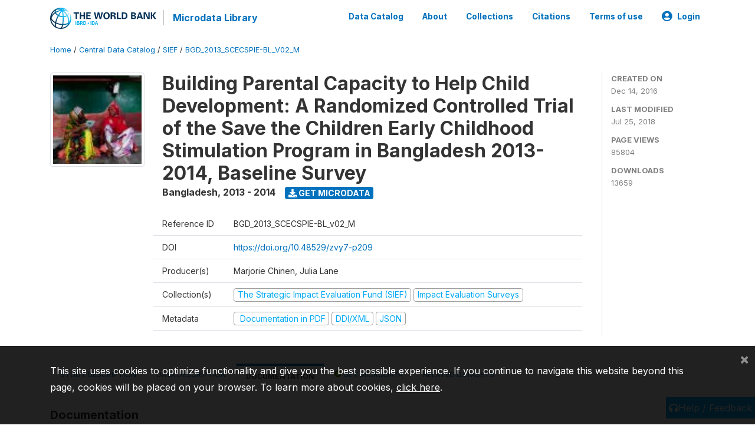

--- FILE ---
content_type: text/html; charset=UTF-8
request_url: https://microdata.worldbank.org/index.php/catalog/2736/related-materials
body_size: 10452
content:
<!DOCTYPE html>
<html>

<head>
    <meta charset="utf-8">
<meta http-equiv="X-UA-Compatible" content="IE=edge">
<meta name="viewport" content="width=device-width, initial-scale=1">

<title>Bangladesh - Building Parental Capacity to Help Child Development: A Randomized Controlled Trial of the Save the Children Early Childhood Stimulation Program in Bangladesh 2013-2014, Baseline Survey</title>

    
    <link rel="stylesheet" href="https://cdnjs.cloudflare.com/ajax/libs/font-awesome/5.15.4/css/all.min.css" integrity="sha512-1ycn6IcaQQ40/MKBW2W4Rhis/DbILU74C1vSrLJxCq57o941Ym01SwNsOMqvEBFlcgUa6xLiPY/NS5R+E6ztJQ==" crossorigin="anonymous" referrerpolicy="no-referrer" />
    <link rel="stylesheet" href="https://stackpath.bootstrapcdn.com/bootstrap/4.1.3/css/bootstrap.min.css" integrity="sha384-MCw98/SFnGE8fJT3GXwEOngsV7Zt27NXFoaoApmYm81iuXoPkFOJwJ8ERdknLPMO" crossorigin="anonymous">
    

<link rel="stylesheet" href="https://microdata.worldbank.org/themes/nada52/css/style.css?v2023">
<link rel="stylesheet" href="https://microdata.worldbank.org/themes/nada52/css/custom.css?v2021">
<link rel="stylesheet" href="https://microdata.worldbank.org/themes/nada52/css/home.css?v03212019">
<link rel="stylesheet" href="https://microdata.worldbank.org/themes/nada52/css/variables.css?v07042021">
<link rel="stylesheet" href="https://microdata.worldbank.org/themes/nada52/css/facets.css?v062021">
<link rel="stylesheet" href="https://microdata.worldbank.org/themes/nada52/css/catalog-tab.css?v07052021">
<link rel="stylesheet" href="https://microdata.worldbank.org/themes/nada52/css/catalog-card.css?v10102021-1">
<link rel="stylesheet" href="https://microdata.worldbank.org/themes/nada52/css/filter-action-bar.css?v14052021-3">

    <script src="//code.jquery.com/jquery-3.2.1.min.js"></script>
    <script src="https://cdnjs.cloudflare.com/ajax/libs/popper.js/1.14.3/umd/popper.min.js" integrity="sha384-ZMP7rVo3mIykV+2+9J3UJ46jBk0WLaUAdn689aCwoqbBJiSnjAK/l8WvCWPIPm49" crossorigin="anonymous"></script>
    <script src="https://stackpath.bootstrapcdn.com/bootstrap/4.1.3/js/bootstrap.min.js" integrity="sha384-ChfqqxuZUCnJSK3+MXmPNIyE6ZbWh2IMqE241rYiqJxyMiZ6OW/JmZQ5stwEULTy" crossorigin="anonymous"></script>

<script type="text/javascript">
    var CI = {'base_url': 'https://microdata.worldbank.org/'};

    if (top.frames.length!=0) {
        top.location=self.document.location;
    }

    $(document).ready(function()  {
        /*global ajax error handler */
        $( document ).ajaxError(function(event, jqxhr, settings, exception) {
            if(jqxhr.status==401){
                window.location=CI.base_url+'/auth/login/?destination=catalog/';
            }
            else if (jqxhr.status>=500){
                alert(jqxhr.responseText);
            }
        });

    }); //end-document-ready

</script>



</head>

<body>

    <!-- site header -->
    <style>
.site-header .navbar-light .no-logo .navbar-brand--sitename {border:0px!important;margin-left:0px}
.site-header .navbar-light .no-logo .nada-site-title {font-size:18px;}
</style>
<header class="site-header">
    
        

    <div class="container">

        <div class="row">
            <div class="col-12">
                <nav class="navbar navbar-expand-md navbar-light rounded navbar-toggleable-md wb-navbar">

                                                            <div class="navbar-brand">
                        <a href="http://www.worldbank.org" class="g01v1-logo wb-logo">
                            <img title="The World Bank Working for a World Free of Poverty" alt="The World Bank Working for a World Free of Poverty" src="https://microdata.worldbank.org/themes/nada52/images/logo-wb-header-en.svg" class="img-responsive">
                        </a>
                        <strong><a class="nada-sitename" href="https://microdata.worldbank.org/">Microdata Library</a></strong>
                        
                    </div>
                    

                                                            

                    <button class="navbar-toggler navbar-toggler-right collapsed wb-navbar-button-toggler" type="button" data-toggle="collapse" data-target="#containerNavbar" aria-controls="containerNavbar" aria-expanded="false" aria-label="Toggle navigation">
                        <span class="navbar-toggler-icon"></span>
                    </button>

                    <!-- Start menus -->
                    <!-- Start menus -->
<div class="navbar-collapse collapse" id="containerNavbar" aria-expanded="false">
        <ul class="navbar-nav ml-auto">
                                            <li class="nav-item">
                <a   class="nav-link" href="https://microdata.worldbank.org/catalog">Data Catalog</a>
            </li>            
                                            <li class="nav-item">
                <a   class="nav-link" href="https://microdata.worldbank.org/about">About</a>
            </li>            
                                            <li class="nav-item">
                <a   class="nav-link" href="https://microdata.worldbank.org/collections">Collections</a>
            </li>            
                                            <li class="nav-item">
                <a   class="nav-link" href="https://microdata.worldbank.org/citations">Citations</a>
            </li>            
                                            <li class="nav-item">
                <a   class="nav-link" href="https://microdata.worldbank.org/terms-of-use">Terms of use</a>
            </li>            
        
        
<li class="nav-item dropdown">
                <a class="nav-link dropdown-toggle" href="" id="dropdownMenuLink" data-toggle="dropdown" aria-haspopup="true" aria-expanded="false">
                <i class="fas fa-user-circle fa-lg"></i>Login            </a>
            <div class="dropdown-menu dropdown-menu-right" aria-labelledby="dropdownMenuLink">
                <a class="dropdown-item" href="https://microdata.worldbank.org/auth/login">Login</a>
            </div>
                </li>
<!-- /row -->
    </ul>

</div>
<!-- Close Menus -->                    <!-- Close Menus -->

                </nav>
            </div>

        </div>
        <!-- /row -->

    </div>

</header>
    <!-- page body -->
    <div class="wp-page-body container-fluid page-catalog catalog-related-materials">

        <div class="body-content-wrap theme-nada-2">

            <!--breadcrumbs -->
            <div class="container">
                                                    <ol class="breadcrumb wb-breadcrumb">
                        	    <div class="breadcrumbs" xmlns:v="http://rdf.data-vocabulary.org/#">
           <span typeof="v:Breadcrumb">
                		         <a href="https://microdata.worldbank.org//" rel="v:url" property="v:title">Home</a> /
                        
       </span>
                  <span typeof="v:Breadcrumb">
                		         <a href="https://microdata.worldbank.org//catalog" rel="v:url" property="v:title">Central Data Catalog</a> /
                        
       </span>
                  <span typeof="v:Breadcrumb">
                		         <a href="https://microdata.worldbank.org//catalog/sief" rel="v:url" property="v:title">SIEF</a> /
                        
       </span>
                  <span typeof="v:Breadcrumb">
        	         	         <a class="active" href="https://microdata.worldbank.org//catalog/2736" rel="v:url" property="v:title">BGD_2013_SCECSPIE-BL_V02_M</a>
                        
       </span>
               </div>
                    </ol>
                            </div>
            <!-- /breadcrumbs -->

            <style>
.metadata-sidebar-container .nav .active{
	background:#e9ecef;		
}
.study-metadata-page .page-header .nav-tabs .active a {
	background: white;
	font-weight: bold;
	border-top: 2px solid #0071bc;
	border-left:1px solid gainsboro;
	border-right:1px solid gainsboro;
}

.study-info-content {
    font-size: 14px;
}

.study-subtitle{
	font-size:.7em;
	margin-bottom:10px;
}

.badge-outline{
	background:transparent;
	color:#03a9f4;
	border:1px solid #9e9e9e;
}
.study-header-right-bar span{
	display:block;
	margin-bottom:15px;
}
.study-header-right-bar{
	font-size:14px;
	color:gray;
}
.get-microdata-btn{
	font-size:14px;
}

.link-col .badge{
	font-size:14px;
	font-weight:normal;
	background:transparent;
	border:1px solid #9E9E9E;
	color:#03a9f4;
}

.link-col .badge:hover{
	background:#03a9f4;
	color:#ffffff;
}

.study-header-right-bar .stat{
	margin-bottom:10px;
	font-size:small;
}

.study-header-right-bar .stat .stat-label{
	font-weight:bold;
	text-transform:uppercase;
}

.field-metadata__table_description__ref_country .field-value,
.field-metadata__study_desc__study_info__nation .field-value{
	max-height:350px;
	overflow:auto;
}
.field-metadata__table_description__ref_country .field-value  ::-webkit-scrollbar,
.field-metadata__study_desc__study_info__nation .field-value ::-webkit-scrollbar {
  -webkit-appearance: none;
  width: 7px;
}

.field-metadata__table_description__ref_country .field-value  ::-webkit-scrollbar-thumb,
.field-metadata__study_desc__study_info__nation .field-value ::-webkit-scrollbar-thumb {
  border-radius: 4px;
  background-color: rgba(0, 0, 0, .5);
  box-shadow: 0 0 1px rgba(255, 255, 255, .5);
}
</style>


<div class="page-body-full study-metadata-page">
	<span 
		id="dataset-metadata-info" 
		data-repositoryid="sief"
		data-id="2736"
		data-idno="BGD_2013_SCECSPIE-BL_v02_M"
	></span>

<div class="container-fluid page-header">
<div class="container">


<div class="row study-info">
					<div class="col-md-2">
			<div class="collection-thumb-container">
				<a href="https://microdata.worldbank.org/catalog/sief">
				<img  src="https://microdata.worldbank.org/files/sief-fp-thumbnail.jpg?v=1532521792" class="mr-3 img-fluid img-thumbnail" alt="sief" title="The Strategic Impact Evaluation Fund (SIEF)"/>
				</a>
			</div>		
		</div>
	
	<div class="col">
		
		<div>
		    <h1 class="mt-0 mb-1" id="dataset-title">
                <span>Building Parental Capacity to Help Child Development: A Randomized Controlled Trial of the Save the Children Early Childhood Stimulation Program in Bangladesh 2013-2014, Baseline Survey</span>
                            </h1>
            <div class="clearfix">
		        <h6 class="sub-title float-left" id="dataset-sub-title"><span id="dataset-country">Bangladesh</span>, <span id="dataset-year">2013 - 2014</span></h6>
                                <a  
                    href="https://microdata.worldbank.org/catalog/2736/get-microdata" 
                    class="get-microdata-btn badge badge-primary wb-text-link-uppercase float-left ml-3" 
                    title="Get Microdata">					
                    <span class="fa fa-download"></span>
                    Get Microdata                </a>
                                
            </div>
		</div>

		<div class="row study-info-content">
		
            <div class="col pr-5">

                <div class="row mt-4 mb-2 pb-2  border-bottom">
                    <div class="col-md-2">
                        Reference ID                    </div>
                    <div class="col">
                        <div class="study-idno">
                            BGD_2013_SCECSPIE-BL_v02_M                            
                        </div>
                    </div>
                </div>

                                <div class="row mb-2 pb-2  border-bottom">
                    <div class="col-md-2">
                        DOI                    </div>
                    <div class="col">
                        <div class="study-doi">
                                                            <a target="_blank" href="https://doi.org/10.48529/zvy7-p209">https://doi.org/10.48529/zvy7-p209</a>
                                                    </div>
                    </div>
                </div>
                		
                                <div class="row mb-2 pb-2  border-bottom">
                    <div class="col-md-2">
                        Producer(s)                    </div>
                    <div class="col">
                        <div class="producers">
                            Marjorie Chinen, Julia Lane                        </div>
                    </div>
                </div>
                                
                
                 
                <div class="row  border-bottom mb-2 pb-2 mt-2">
                    <div class="col-md-2">
                        Collection(s)                    </div>
                    <div class="col">
                        <div class="collections link-col">           
                                                            <span class="collection">
                                    <a href="https://microdata.worldbank.org/collections/sief">
                                        <span class="badge badge-primary">The Strategic Impact Evaluation Fund (SIEF)</span>
                                    </a>                                    
                                </span>
                                                            <span class="collection">
                                    <a href="https://microdata.worldbank.org/collections/impact_evaluation">
                                        <span class="badge badge-primary">Impact Evaluation Surveys</span>
                                    </a>                                    
                                </span>
                                                    </div>
                    </div>
                </div>
                
                <div class="row border-bottom mb-2 pb-2 mt-2">
                    <div class="col-md-2">
                        Metadata                    </div>
                    <div class="col">
                        <div class="metadata">
                            <!--metadata-->
                            <span class="mr-2 link-col">
                                                                                                    <a class="download" 
                                       href="https://microdata.worldbank.org/catalog/2736/pdf-documentation" 
                                       title="Documentation in PDF"
                                       data-filename="ddi-documentation-english_microdata-2736.pdf"
                                       data-dctype="report"
                                       data-isurl="0"
                                       data-extension="pdf"
                                       data-sid="2736">
                                        <span class="badge badge-success"><i class="fa fa-file-pdf-o" aria-hidden="true"> </i> Documentation in PDF</span>
                                    </a>
                                                            
                                                                    <a class="download" 
                                       href="https://microdata.worldbank.org/metadata/export/2736/ddi" 
                                       title="DDI Codebook (2.5)"
                                       data-filename="metadata-2736.xml"
                                       data-dctype="metadata"
                                       data-isurl="0"
                                       data-extension="xml"
                                       data-sid="2736">
                                        <span class="badge badge-primary"> DDI/XML</span>
                                    </a>
                                
                                <a class="download" 
                                   href="https://microdata.worldbank.org/metadata/export/2736/json" 
                                   title="JSON"
                                   data-filename="metadata-2736.json"
                                   data-dctype="metadata"
                                   data-isurl="0"
                                   data-extension="json"
                                   data-sid="2736">
                                    <span class="badge badge-info">JSON</span>
                                </a>
                            </span>	
                            <!--end-metadata-->
                        </div>
                    </div>
                </div>

                
                	    </div>
	
	</div>

	</div>

    <div class="col-md-2 border-left">
		<!--right-->
		<div class="study-header-right-bar">
				<div class="stat">
					<div class="stat-label">Created on </div>
					<div class="stat-value">Dec 14, 2016</div>
				</div>

				<div class="stat">
					<div class="stat-label">Last modified </div>
					<div class="stat-value">Jul 25, 2018</div>
				</div>
				
									<div class="stat">
						<div class="stat-label">Page views </div>
						<div class="stat-value">85804</div>
					</div>
				
									<div class="stat">
						<div class="stat-label">Downloads </div>
						<div class="stat-value">13659</div>
					</div>				
						</div>		
		<!--end-right-->
	</div>

</div>




<!-- Nav tabs -->
<ul class="nav nav-tabs wb-nav-tab-space flex-wrap" role="tablist">
								<li class="nav-item tab-description "  >
				<a href="https://microdata.worldbank.org/catalog/2736/study-description" class="nav-link wb-nav-link wb-text-link-uppercase " role="tab"  data-id="related-materials" >Study Description</a>
			</li>
										<li class="nav-item tab-data_dictionary "  >
				<a href="https://microdata.worldbank.org/catalog/2736/data-dictionary" class="nav-link wb-nav-link wb-text-link-uppercase " role="tab"  data-id="related-materials" >Data Description</a>
			</li>
										<li class="nav-item tab-related_materials active"  >
				<a href="https://microdata.worldbank.org/catalog/2736/related-materials" class="nav-link wb-nav-link wb-text-link-uppercase active" role="tab"  data-id="related-materials" >Documentation</a>
			</li>
										<li class="nav-item nav-item-get-microdata tab-get_microdata " >
				<a href="https://microdata.worldbank.org/catalog/2736/get-microdata" class="nav-link wb-nav-link wb-text-link-uppercase " role="tab" data-id="related-materials" >
					<span class="get-microdata icon-da-public"></span> Get Microdata				</a>
			</li>                            
												<li class="nav-item tab-related_datasets "  >
				<a href="https://microdata.worldbank.org/catalog/2736/related-datasets" class="nav-link wb-nav-link wb-text-link-uppercase " role="tab"  data-id="related-materials" >Related datasets</a>
			</li>
						
	<!--review-->
	</ul>
<!-- end nav tabs -->
</div>
</div>



<div class="container study-metadata-body-content with-right-side-bar" >


<!-- tabs -->
<div id="tabs" class="study-metadata ui-tabs ui-widget ui-widget-content ui-corner-all study-tabs" >	
  
  <div id="tabs-1" aria-labelledby="ui-id-1" class="ui-tabs-panel ui-widget-content ui-corner-bottom" role="tabpanel" >
  	
        <div class="tab-body-no-sidebar-x">
<style>
    .study-metadata .resource-info {
        padding-left: 0px;
    }

    .zip-preview .item {
        padding: 5px;
        margin-left: 10px;
    }
    
    .zip-preview .item .item {
        padding-left: 10px;
        margin-left: 10px;
    }
    
    .zip-preview .folder {
        font-weight: normal;
        font-size: 14px;
    }

    .zip-preview .file {
        font-size: 12px;
    }

    .mouse-pointer {
        cursor: pointer;
    }
</style>


<div style="padding-top: 20px;">
    <h5>Documentation</h5>
    
    <div class="resources">
                                            <fieldset>
                    <legend>
                        Questionnaires                    </legend>
                    
                                                                    
                                                
                        <div class="colx resource alternate">
                            <div class="resource-left-colx row">
                                <div class="col-md-8 col-lg-9">
                                    <span class="resource-info" 
                                          title="Click to view information" 
                                          alt="View more information" 
                                          id="39115">
                                        <i class="far fa-plus-square icon-expand" aria-hidden="true"></i>
                                        <i class="far fa-minus-square icon-collapsed" aria-hidden="true"></i>
                                        Baseline Household (Mother) Survey                                    </span>
                                </div>

                                <div class="col-md-4 col-lg-3">
                                                                                                                    
                                        <a target="_blank" 
                                           href="https://microdata.worldbank.org//catalog/2736/download/39115" 
                                           title="Household Survey.pdf"
                                           data-filename="Household Survey.pdf"
                                           data-dctype="Document, Questionnaire [doc/qst]"
                                           data-isurl="0"
                                           data-extension="pdf"
                                           data-sid="2736"
                                           class="download btn btn-outline-primary btn-sm btn-block">
                                            <i class="fa fa-arrow-circle-down" aria-hidden="true"></i> 
                                            Download [PDF, 265.88 KB]                                        </a>

                                                                                                            </div>
                            </div>
                            
                                                            <div id="info_39115" class="abstract">
                                    <table class="table table-striped grid-table tbl-resource-info">
                                                                                                                                                                                                                                                                                                                                                                                                                                                                                                                                                                                                                                                                                                                                                                                                                                                                                                                                                                                                                                                                                                <tr valign="top">
                                                        <td class="caption">Date</td>
                                                        <td>2013-01-01</td>
                                                    </tr>
                                                                                                                                                                                                                                                                                    <tr valign="top">
                                                        <td class="caption">Country</td>
                                                        <td>Bangladesh</td>
                                                    </tr>
                                                                                                                                                                                                                                                                                    <tr valign="top">
                                                        <td class="caption">Language</td>
                                                        <td>English</td>
                                                    </tr>
                                                                                                                                                                                                                                                                                                                                                                                                                                                                                                                                                                                                                                                                                                                                                                                                                                                                                                                                                                                                                                                                                                                                                                                                                                                                                                                                                                                                                                                                                                                                                                                                                                                                                                                                                                                                                                                                                                                                                                                                                                                                                                                                                                                                                                                                                                                                                                                                                                                                                                                                                                                                                                                                                                                                                                                                                                                                                                                                        
                                        <tr>
                                            <td class="caption">Download</td>
                                            <td>
                                                                                                    <a class="download" 
                                                       title="Household Survey.pdf" 
                                                       href="https://microdata.worldbank.org//catalog/2736/download/39115"
                                                       data-filename="Household Survey.pdf"
                                                       data-dctype="Document, Questionnaire [doc/qst]"
                                                       data-isurl="0"
                                                       data-extension="pdf"
                                                       data-sid="2736">
                                                        https://microdata.worldbank.org//catalog/2736/download/39115                                                    </a>
                                                                                            </td>
                                        </tr>

                                                                            </table>
                                </div>
                                                    </div>
                                                                    
                                                
                        <div class="colx resource">
                            <div class="resource-left-colx row">
                                <div class="col-md-8 col-lg-9">
                                    <span class="resource-info" 
                                          title="Click to view information" 
                                          alt="View more information" 
                                          id="39116">
                                        <i class="far fa-plus-square icon-expand" aria-hidden="true"></i>
                                        <i class="far fa-minus-square icon-collapsed" aria-hidden="true"></i>
                                        Baseline Service Provider Survey                                    </span>
                                </div>

                                <div class="col-md-4 col-lg-3">
                                                                                                                    
                                        <a target="_blank" 
                                           href="https://microdata.worldbank.org//catalog/2736/download/39116" 
                                           title="Service Provider Survey.pdf"
                                           data-filename="Service Provider Survey.pdf"
                                           data-dctype="Document, Questionnaire [doc/qst]"
                                           data-isurl="0"
                                           data-extension="pdf"
                                           data-sid="2736"
                                           class="download btn btn-outline-primary btn-sm btn-block">
                                            <i class="fa fa-arrow-circle-down" aria-hidden="true"></i> 
                                            Download [PDF, 151.63 KB]                                        </a>

                                                                                                            </div>
                            </div>
                            
                                                            <div id="info_39116" class="abstract">
                                    <table class="table table-striped grid-table tbl-resource-info">
                                                                                                                                                                                                                                                                                                                                                                                                                                                                                                                                                                                                                                                                                                                                                                                                                                                                                                                                                                                                                                                                                                <tr valign="top">
                                                        <td class="caption">Date</td>
                                                        <td>2013-01-01</td>
                                                    </tr>
                                                                                                                                                                                                                                                                                    <tr valign="top">
                                                        <td class="caption">Country</td>
                                                        <td>Bangladesh</td>
                                                    </tr>
                                                                                                                                                                                                                                                                                    <tr valign="top">
                                                        <td class="caption">Language</td>
                                                        <td>English</td>
                                                    </tr>
                                                                                                                                                                                                                                                                                                                                                                                                                                                                                                                                                                                                                                                                                                                                                                                                                                                                                                                                                                                                                                                                                                                                                                                                                                                                                                                                                                                                                                                                                                                                                                                                                                                                                                                                                                                                                                                                                                                                                                                                                                                                                                                                                                                                                                                                                                                                                                                                                                                                                                                                                                                                                                                                                                                                                                                                                                                                                                                                        
                                        <tr>
                                            <td class="caption">Download</td>
                                            <td>
                                                                                                    <a class="download" 
                                                       title="Service Provider Survey.pdf" 
                                                       href="https://microdata.worldbank.org//catalog/2736/download/39116"
                                                       data-filename="Service Provider Survey.pdf"
                                                       data-dctype="Document, Questionnaire [doc/qst]"
                                                       data-isurl="0"
                                                       data-extension="pdf"
                                                       data-sid="2736">
                                                        https://microdata.worldbank.org//catalog/2736/download/39116                                                    </a>
                                                                                            </td>
                                        </tr>

                                                                            </table>
                                </div>
                                                    </div>
                                                                    
                                                
                        <div class="colx resource alternate">
                            <div class="resource-left-colx row">
                                <div class="col-md-8 col-lg-9">
                                    <span class="resource-info" 
                                          title="Click to view information" 
                                          alt="View more information" 
                                          id="39117">
                                        <i class="far fa-plus-square icon-expand" aria-hidden="true"></i>
                                        <i class="far fa-minus-square icon-collapsed" aria-hidden="true"></i>
                                        Baseline Administrator Survey                                    </span>
                                </div>

                                <div class="col-md-4 col-lg-3">
                                                                                                                    
                                        <a target="_blank" 
                                           href="https://microdata.worldbank.org//catalog/2736/download/39117" 
                                           title="Administrator Survey.pdf"
                                           data-filename="Administrator Survey.pdf"
                                           data-dctype="Document, Questionnaire [doc/qst]"
                                           data-isurl="0"
                                           data-extension="pdf"
                                           data-sid="2736"
                                           class="download btn btn-outline-primary btn-sm btn-block">
                                            <i class="fa fa-arrow-circle-down" aria-hidden="true"></i> 
                                            Download [PDF, 138.64 KB]                                        </a>

                                                                                                            </div>
                            </div>
                            
                                                            <div id="info_39117" class="abstract">
                                    <table class="table table-striped grid-table tbl-resource-info">
                                                                                                                                                                                                                                                                                                                                                                                                                                                                                                                                                                                                                                                                                                                                                                                                                                                                                                                                                                                                                                                                                                <tr valign="top">
                                                        <td class="caption">Date</td>
                                                        <td>2013-01-01</td>
                                                    </tr>
                                                                                                                                                                                                                                                                                    <tr valign="top">
                                                        <td class="caption">Country</td>
                                                        <td>Bangladesh</td>
                                                    </tr>
                                                                                                                                                                                                                                                                                    <tr valign="top">
                                                        <td class="caption">Language</td>
                                                        <td>English</td>
                                                    </tr>
                                                                                                                                                                                                                                                                                                                                                                                                                                                                                                                                                                                                                                                                                                                                                                                                                                                                                                                                                                                                                                                                                                                                                                                                                                                                                                                                                                                                                                                                                                                                                                                                                                                                                                                                                                                                                                                                                                                                                                                                                                                                                                                                                                                                                                                                                                                                                                                                                                                                                                                                                                                                                                                                                                                                                                                                                                                                                                                                        
                                        <tr>
                                            <td class="caption">Download</td>
                                            <td>
                                                                                                    <a class="download" 
                                                       title="Administrator Survey.pdf" 
                                                       href="https://microdata.worldbank.org//catalog/2736/download/39117"
                                                       data-filename="Administrator Survey.pdf"
                                                       data-dctype="Document, Questionnaire [doc/qst]"
                                                       data-isurl="0"
                                                       data-extension="pdf"
                                                       data-sid="2736">
                                                        https://microdata.worldbank.org//catalog/2736/download/39117                                                    </a>
                                                                                            </td>
                                        </tr>

                                                                            </table>
                                </div>
                                                    </div>
                                                                    
                                                
                        <div class="colx resource">
                            <div class="resource-left-colx row">
                                <div class="col-md-8 col-lg-9">
                                    <span class="resource-info" 
                                          title="Click to view information" 
                                          alt="View more information" 
                                          id="39118">
                                        <i class="far fa-plus-square icon-expand" aria-hidden="true"></i>
                                        <i class="far fa-minus-square icon-collapsed" aria-hidden="true"></i>
                                        Baseline Non-Compliers Survey                                    </span>
                                </div>

                                <div class="col-md-4 col-lg-3">
                                                                                                                    
                                        <a target="_blank" 
                                           href="https://microdata.worldbank.org//catalog/2736/download/39118" 
                                           title="NonCompliance Survey.pdf"
                                           data-filename="NonCompliance Survey.pdf"
                                           data-dctype="Document, Questionnaire [doc/qst]"
                                           data-isurl="0"
                                           data-extension="pdf"
                                           data-sid="2736"
                                           class="download btn btn-outline-primary btn-sm btn-block">
                                            <i class="fa fa-arrow-circle-down" aria-hidden="true"></i> 
                                            Download [PDF, 137.85 KB]                                        </a>

                                                                                                            </div>
                            </div>
                            
                                                            <div id="info_39118" class="abstract">
                                    <table class="table table-striped grid-table tbl-resource-info">
                                                                                                                                                                                                                                                                                                                                                                                                                                                                                                                                                                                                                                                                                                                                                                                                                                                                                                                                                                                                                                                                                                <tr valign="top">
                                                        <td class="caption">Date</td>
                                                        <td>2013-01-01</td>
                                                    </tr>
                                                                                                                                                                                                                                                                                    <tr valign="top">
                                                        <td class="caption">Country</td>
                                                        <td>Bangladesh</td>
                                                    </tr>
                                                                                                                                                                                                                                                                                    <tr valign="top">
                                                        <td class="caption">Language</td>
                                                        <td>English</td>
                                                    </tr>
                                                                                                                                                                                                                                                                                                                                                                                                                                                                                                                                                                                                                                                                                                                                                                                                                                                                                                                                                                                                                                                                                                                                                                                                                                                                                                                                                                                                                                                                                                                                                                                                                                                                                                                                                                                                                                                                                                                                                                                                                                                                                                                                                                                                                                                                                                                                                                                                                                                                                                                                                                                                                                                                                                                                                                                                                                                                                                                                        
                                        <tr>
                                            <td class="caption">Download</td>
                                            <td>
                                                                                                    <a class="download" 
                                                       title="NonCompliance Survey.pdf" 
                                                       href="https://microdata.worldbank.org//catalog/2736/download/39118"
                                                       data-filename="NonCompliance Survey.pdf"
                                                       data-dctype="Document, Questionnaire [doc/qst]"
                                                       data-isurl="0"
                                                       data-extension="pdf"
                                                       data-sid="2736">
                                                        https://microdata.worldbank.org//catalog/2736/download/39118                                                    </a>
                                                                                            </td>
                                        </tr>

                                                                            </table>
                                </div>
                                                    </div>
                                                                    
                                                
                        <div class="colx resource alternate">
                            <div class="resource-left-colx row">
                                <div class="col-md-8 col-lg-9">
                                    <span class="resource-info" 
                                          title="Click to view information" 
                                          alt="View more information" 
                                          id="39119">
                                        <i class="far fa-plus-square icon-expand" aria-hidden="true"></i>
                                        <i class="far fa-minus-square icon-collapsed" aria-hidden="true"></i>
                                        Baseline Anthropometric Measurement                                    </span>
                                </div>

                                <div class="col-md-4 col-lg-3">
                                                                                                                    
                                        <a target="_blank" 
                                           href="https://microdata.worldbank.org//catalog/2736/download/39119" 
                                           title="Anthropometric Measurement.pdf"
                                           data-filename="Anthropometric Measurement.pdf"
                                           data-dctype="Document, Questionnaire [doc/qst]"
                                           data-isurl="0"
                                           data-extension="pdf"
                                           data-sid="2736"
                                           class="download btn btn-outline-primary btn-sm btn-block">
                                            <i class="fa fa-arrow-circle-down" aria-hidden="true"></i> 
                                            Download [PDF, 82.53 KB]                                        </a>

                                                                                                            </div>
                            </div>
                            
                                                            <div id="info_39119" class="abstract">
                                    <table class="table table-striped grid-table tbl-resource-info">
                                                                                                                                                                                                                                                                                                                                                                                                                                                                                                                                                                                                                                                                                                                                                                                                                                                                                                                                                                                                                                                                                                <tr valign="top">
                                                        <td class="caption">Date</td>
                                                        <td>2013-01-01</td>
                                                    </tr>
                                                                                                                                                                                                                                                                                    <tr valign="top">
                                                        <td class="caption">Country</td>
                                                        <td>Bangladesh</td>
                                                    </tr>
                                                                                                                                                                                                                                                                                    <tr valign="top">
                                                        <td class="caption">Language</td>
                                                        <td>English</td>
                                                    </tr>
                                                                                                                                                                                                                                                                                                                                                                                                                                                                                                                                                                                                                                                                                                                                                                                                                                                                                                                                                                                                                                                                                                                                                                                                                                                                                                                                                                                                                                                                                                                                                                                                                                                                                                                                                                                                                                                                                                                                                                                                                                                                                                                                                                                                                                                                                                                                                                                                                                                                                                                                                                                                                                                                                                                                                                                                                                                                                                                                        
                                        <tr>
                                            <td class="caption">Download</td>
                                            <td>
                                                                                                    <a class="download" 
                                                       title="Anthropometric Measurement.pdf" 
                                                       href="https://microdata.worldbank.org//catalog/2736/download/39119"
                                                       data-filename="Anthropometric Measurement.pdf"
                                                       data-dctype="Document, Questionnaire [doc/qst]"
                                                       data-isurl="0"
                                                       data-extension="pdf"
                                                       data-sid="2736">
                                                        https://microdata.worldbank.org//catalog/2736/download/39119                                                    </a>
                                                                                            </td>
                                        </tr>

                                                                            </table>
                                </div>
                                                    </div>
                                    </fieldset>
                                                <fieldset>
                    <legend>
                        Technical documents                    </legend>
                    
                                                                    
                                                
                        <div class="colx resource">
                            <div class="resource-left-colx row">
                                <div class="col-md-8 col-lg-9">
                                    <span class="resource-info" 
                                          title="Click to view information" 
                                          alt="View more information" 
                                          id="39120">
                                        <i class="far fa-plus-square icon-expand" aria-hidden="true"></i>
                                        <i class="far fa-minus-square icon-collapsed" aria-hidden="true"></i>
                                        Baseline Dataset Guide - Building Parental Capacity to Help Child Development: A Randomized Control Trial of the Save the Children Early Childhood Stimulation Program in Bangladesh                                    </span>
                                </div>

                                <div class="col-md-4 col-lg-3">
                                                                                                                    
                                        <a target="_blank" 
                                           href="https://microdata.worldbank.org//catalog/2736/download/39120" 
                                           title="sief_bangladesh_baseline_dataset_guide.pdf"
                                           data-filename="sief_bangladesh_baseline_dataset_guide.pdf"
                                           data-dctype="Document, Technical [doc/tec]"
                                           data-isurl="0"
                                           data-extension="pdf"
                                           data-sid="2736"
                                           class="download btn btn-outline-primary btn-sm btn-block">
                                            <i class="fa fa-arrow-circle-down" aria-hidden="true"></i> 
                                            Download [PDF, 601.36 KB]                                        </a>

                                                                                                            </div>
                            </div>
                            
                                                            <div id="info_39120" class="abstract">
                                    <table class="table table-striped grid-table tbl-resource-info">
                                                                                                                                                                                                                                                                                                                                                                                                                                                                                                                                                                                                                                                                                                                                                                                                                                                                                                                        <tr valign="top">
                                                        <td class="caption">subtitle</td>
                                                        <td>Strategic Impact Evaluation Fund, World Bank</td>
                                                    </tr>
                                                                                                                                                                                                                                                                                    <tr valign="top">
                                                        <td class="caption">Author(s)</td>
                                                        <td>Marjorie Chinen, American Institutes for Research Julia Lane, American Institutes for Research</td>
                                                    </tr>
                                                                                                                                                                                                                                                                                    <tr valign="top">
                                                        <td class="caption">Date</td>
                                                        <td>2014-08-26</td>
                                                    </tr>
                                                                                                                                                                                                                                                                                    <tr valign="top">
                                                        <td class="caption">Country</td>
                                                        <td>Bangladesh</td>
                                                    </tr>
                                                                                                                                                                                                                                                                                    <tr valign="top">
                                                        <td class="caption">Language</td>
                                                        <td>English</td>
                                                    </tr>
                                                                                                                                                                                                                                                                                                                                                                        <tr valign="top">
                                                        <td class="caption">Contributor(s)</td>
                                                        <td>Matthew Murray, American Institutes for Research Leah Prencipe, American Institutes for Research</td>
                                                    </tr>
                                                                                                                                                                                                                                                                                    <tr valign="top">
                                                        <td class="caption">Publisher(s)</td>
                                                        <td>American Institutes for Research</td>
                                                    </tr>
                                                                                                                                                                                                                                                                                                                                                                        <tr valign="top">
                                                        <td class="caption">Description</td>
                                                        <td>Baseline Data Guide</td>
                                                    </tr>
                                                                                                                                                                                                                                                                                                                                                                        <tr valign="top">
                                                        <td class="caption">Table of contents</td>
                                                        <td>1. Background Information ........................................................................................................................... 3<br />
2. Questionnaires .......................................................................................................................................... 4<br />
3. Sample Design ........................................................................................................................................... 5<br />
A. Households in the Study Sample ...................................................................................................... 5<br />
B. Health Service Providers in the Study ............................................................................................... 6<br />
C. Health Administrators in the Study .................................................................................................. 7<br />
4. Field Work Details ..................................................................................................................................... 8<br />
A. Dates of Data Collection ................................................................................................................... 8<br />
B. Response Rates ................................................................................................................................. 8<br />
C. Data Collection Mode ....................................................................................................................... 8<br />
D. Data Collectors .................................................................................................................................. 8<br />
E. Supervision ........................................................................................................................................ 9<br />
5. Use of the Data ......................................................................................................................................... 9<br />
A. Data Quality ...................................................................................................................................... 9<br />
B. Linking Observations ......................................................................................................................... 9<br />
6. Weights ................................................................................................................................................... 10<br />
7. Constructed Data .................................................................................................................................... 10<br />
A. Household Survey Constructed Variables ....................................................................................... 10<br />
B. Service Provider Constructed Variables .......................................................................................... 16<br />
C. Health Administrator Survey Constructed Variables ...................................................................... 16<br />
8. De-Identification of Data ......................................................................................................................... 17<br />
A. Household Data ................................................................................................................................ 18<br />
B. Bayley Data ....................................................................................................................................... 19<br />
C. Service Provider Data ....................................................................................................................... 19<br />
D. Administrator Data........................................................................................................................... 20<br />
E. Non-complier Data ........................................................................................................................... 20<br />
9. Data Access ............................................................................................................................................. 21<br />
10. Documentation ..................................................................................................................................... 21<br />
11. Codes ..................................................................................................................................................... 21<br />
12. Other ..................................................................................................................................................... 21<br />
Appendix A: Study Instruments .................................................................................................................. 22<br />
1. Baseline Household (Mother) Survey ............................................................................................... 22<br />
2. Baseline Anthropometric Measurement .......................................................................................... 41<br />
3. Baseline Service Provider Survey...................................................................................................... 42<br />
4. Baseline Administrator Survey ......................................................................................................... 47<br />
5. Baseline Non-Compliers Survey ....................................................................................................... 50<br />
Appendix B: Codebooks of All Datasets ...................................................................................................... 53<br />
1. Dataset Codebook: Household Survey Baseline ............................................................................... 53<br />
2. Dataset Codebook: Bayley and Anthropometric Measures Baseline ............................................ 106<br />
3. Dataset Codebook: Service Provider Survey Baseline .................................................................... 112<br />
4. Dataset Codebook: Health Administrator Survey Baseline ............................................................ 128<br />
5. Dataset Codebook: Noncompliance Survey Baseline ..................................................................... 143</td>
                                                    </tr>
                                                                                                                                                                                                                                                                                                                                                                                                                                                                                                                                                                                                                                                                                                                                                                                                                                                                                                                                                                                                                                                                                                                                                                                                                                                                                                                                                                                                                                                                                                                                                                                                                                                                                                                                                                                                                                                                                                                                                                                                                                                                                                                                                                                                                                                                                                                            
                                        <tr>
                                            <td class="caption">Download</td>
                                            <td>
                                                                                                    <a class="download" 
                                                       title="sief_bangladesh_baseline_dataset_guide.pdf" 
                                                       href="https://microdata.worldbank.org//catalog/2736/download/39120"
                                                       data-filename="sief_bangladesh_baseline_dataset_guide.pdf"
                                                       data-dctype="Document, Technical [doc/tec]"
                                                       data-isurl="0"
                                                       data-extension="pdf"
                                                       data-sid="2736">
                                                        https://microdata.worldbank.org//catalog/2736/download/39120                                                    </a>
                                                                                            </td>
                                        </tr>

                                                                            </table>
                                </div>
                                                    </div>
                                                                    
                                                
                        <div class="colx resource alternate">
                            <div class="resource-left-colx row">
                                <div class="col-md-8 col-lg-9">
                                    <span class="resource-info" 
                                          title="Click to view information" 
                                          alt="View more information" 
                                          id="39121">
                                        <i class="far fa-plus-square icon-expand" aria-hidden="true"></i>
                                        <i class="far fa-minus-square icon-collapsed" aria-hidden="true"></i>
                                        Evaluating the Early Childhood Stimulation Program                                    </span>
                                </div>

                                <div class="col-md-4 col-lg-3">
                                                                                                                    
                                        <a target="_blank" 
                                           href="https://microdata.worldbank.org//catalog/2736/download/39121" 
                                           title="BN Issue 1-finalNEW2.pdf"
                                           data-filename="BN Issue 1-finalNEW2.pdf"
                                           data-dctype="Document, Technical [doc/tec]"
                                           data-isurl="0"
                                           data-extension="pdf"
                                           data-sid="2736"
                                           class="download btn btn-outline-primary btn-sm btn-block">
                                            <i class="fa fa-arrow-circle-down" aria-hidden="true"></i> 
                                            Download [PDF, 611.27 KB]                                        </a>

                                                                                                            </div>
                            </div>
                            
                                                            <div id="info_39121" class="abstract">
                                    <table class="table table-striped grid-table tbl-resource-info">
                                                                                                                                                                                                                                                                                                                                                                                                                                                                                                                                                                                                                                                                                                                                                                                                                                                                                                                        <tr valign="top">
                                                        <td class="caption">subtitle</td>
                                                        <td>Issue 1</td>
                                                    </tr>
                                                                                                                                                                                                                                                                                                                                                                        <tr valign="top">
                                                        <td class="caption">Date</td>
                                                        <td>2014-03-01</td>
                                                    </tr>
                                                                                                                                                                                                                                                                                                                                                                        <tr valign="top">
                                                        <td class="caption">Language</td>
                                                        <td>English</td>
                                                    </tr>
                                                                                                                                                                                                                                                                                                                                                                                                                                                            <tr valign="top">
                                                        <td class="caption">Publisher(s)</td>
                                                        <td>American Institutes for Research</td>
                                                    </tr>
                                                                                                                                                                                                                                                                                                                                                                                                                                                                                                                                                                                                                                                                                                                                                                                                                                                                                                                                                                                                                                                                                                                                                                                                                                                                                                                                                                                                                                                                                                                                                                                                                                                                                                                                                                                                                                                                                                                                                                                                                                                                                                                                                                                                                                                                                                                                                                                                                                                                                                                                                                                                                                                                            
                                        <tr>
                                            <td class="caption">Download</td>
                                            <td>
                                                                                                    <a class="download" 
                                                       title="BN Issue 1-finalNEW2.pdf" 
                                                       href="https://microdata.worldbank.org//catalog/2736/download/39121"
                                                       data-filename="BN Issue 1-finalNEW2.pdf"
                                                       data-dctype="Document, Technical [doc/tec]"
                                                       data-isurl="0"
                                                       data-extension="pdf"
                                                       data-sid="2736">
                                                        https://microdata.worldbank.org//catalog/2736/download/39121                                                    </a>
                                                                                            </td>
                                        </tr>

                                                                            </table>
                                </div>
                                                    </div>
                                    </fieldset>
                                            </div>
</div>

<script type="text/javascript">
    function toggle_resource(element_id) {
        $("#" + element_id).parent(".resource").toggleClass("active");
        $("#" + element_id).toggle();
    }
    
    $(document).ready(function() { 
        bind_behaviours();
        
        $(".show-datafiles").click(function() {
            $(".data-files .hidden").removeClass("hidden");
            $(".show-datafiles").hide();
            return false;
        });
    });    
    
    function bind_behaviours() {
        // Show variable info by id
        $(".resource-info").unbind('click');
        $(".resource-info").click(function() {
            if ($(this).attr("id") != '') {
                toggle_resource('info_' + $(this).attr("id"));
            }
            return false;
        });            
    }
</script></div>
    
	<div class="mt-5">                
            <a class="btn btn-sm btn-secondary" href="https://microdata.worldbank.org/catalog"><i class="fas fa-arrow-circle-left"></i> Back to Catalog</a>
        </div>
  </div>
</div>
<!-- end-tabs-->    
   </div> 
</div>


<!--survey summary resources-->
<script type="text/javascript">
	function toggle_resource(element_id){
		$("#"+element_id).parent(".resource").toggleClass("active");
		$("#"+element_id).toggle();
	}
	
	$(document).ready(function () { 
		bind_behaviours();
		
		$(".show-datafiles").click(function(){
			$(".data-files .hidden").removeClass("hidden");
			$(".show-datafiles").hide();
			return false;
		});

		//setup bootstrap scrollspy
		$("body").attr('data-spy', 'scroll');
		$("body").attr('data-target', '#dataset-metadata-sidebar');
		$("body").attr('data-offset', '0');
		$("body").scrollspy('refresh');

	});	
	
	function bind_behaviours() {
		//show variable info by id
		$(".resource-info").unbind('click');
		$(".resource-info").click(function(){
			if($(this).attr("id")!=''){
				toggle_resource('info_'+$(this).attr("id"));
			}
			return false;
		});			
	}
</script>        </div>
    </div>

    <!-- page footer -->
    <footer>
    <!-- footer top section -->
        <!-- End footer top section -->
    <button onclick="javascript:uvClick()" style="background: #03A9F4;position: fixed;right: 0px;border: none;padding: 5px;color: white;bottom: 10px;"> 
        <i class="fa fa-headphones headphones-help-widget" aria-hidden="true"></i><span>Help / Feedback</span>
    </button>
    <script type="text/javascript" src="https://microdata.worldbank.org/themes/bootstrap4/js/uservoice.inc.js?v=202010"></script>

    <!-- footer bottom section -->
    <div class="full-row-footer-black-components">
        <div class="container">
            <div class="footer">
                <div class="row">

                    <!-- / WB logo and Wbg partnership -->
                    <div class="col-12 col-md-2">

                        <div class="text-center text-lg-left">
                            <a href="http://www.worldbank.org/">
                                <img src="https://www.worldbank.org/content/dam/wbr-redesign/logos/logo-wbg-footer-en.svg" title="The World Bank Working for a World Free of Poverty" alt="The World Bank Working for a World Free of Poverty">
                            </a>
                        </div>

                    </div>
                    <div class="col-12 col-md-4  footer-bottom-left">
                        <ul class="footer-ul-links-centered">
                            <li>
                                <a class="wbg-partnership" title="International Bank for Reconstruction and Development" href="http://www.worldbank.org/en/who-we-are/ibrd">IBRD</a>
                                <a class="wbg-partnership" title="International Development Association" href="http://www.worldbank.org/ida">IDA</a>
                                <a class="wbg-partnership" title="International Finance Corporation" href="http://www.ifc.org/">IFC</a>
                                <a class="wbg-partnership" title="Multilateral Investment Guarantee Agency" href="http://www.miga.org/">MIGA</a>
                                <a class="wbg-partnership" title="International Centre for Settlement of Investment Disputes" href="http://icsid.worldbank.org/">ICSID</a>
                            </li>

                        </ul>
                    </div>
                    <!-- / WB logo and Wbg partnership -->

                    <!-- Dropdown and fraud  -->
                    <div class="col-12 col-md-6 footer-bottom-right">
                        <div class="">
                            <div class="footer-copy-right">

                                <p class="text-center text-lg-right">

                                    <small>
                                        ©
                                        <script language="JavaScript">
                                            var time = new Date();
                                            var year = time.getYear();
                                            if (year < 2000)
                                                year = year + 1900 + ", ";
                                            document.write(year); // End -->
                                        </script> The World Bank Group, All Rights Reserved.
                                    </small>

                                </p>

                            </div>

                        </div>
                    </div>
                    <!-- / dropdown and fraud  -->

                </div>
            </div>
        </div>
    </div>
</footer>

<style>
.consent-text,
.consent-text p,
.consent-text button,
.consent-text a
{
    color:white;
}

.consent-text a:link{
    text-decoration:underline;
}

.consent-text button,
.consent-text button:hover
{
    color:white;
    position:absolute;
    top:10px;
    right:10px;
}

.consent-popup{
    display:none;
	padding:25px 10px;
}
</style>


<div class="fixed-bottom consent-popup" style="background:rgba(0,0,0,0.87);">

<div class="container consent-text" >
       <p>This site uses cookies to optimize functionality and give you the best possible experience. If you continue to navigate this website beyond this page, cookies will be placed on your browser. To learn more about cookies,&nbsp;<a href="https://www.worldbank.org/en/about/legal/privacy-notice">click here</a>.</p>        
        <button type="button" class="close consent-close" aria-label="Close" >
            <span aria-hidden="true">&times;</span>
        </button>
</div>

</div>


<script>

function create_cookie(name,value,days) {
	if (days) {
		var date = new Date();
		date.setTime(date.getTime()+(days*24*60*60*1000));
		var expires = "; expires="+date.toGMTString();
	}
	else var expires = "";
	document.cookie = name+"="+value+expires+"; path=/";
}

function read_cookie(name) {
	var nameEQ = name + "=";
	var ca = document.cookie.split(';');
	for(var i=0;i < ca.length;i++) {
		var c = ca[i];
		while (c.charAt(0)==' ') c = c.substring(1,c.length);
		if (c.indexOf(nameEQ) == 0) return c.substring(nameEQ.length,c.length);
	}
	return null;
}

function erase_cookie(name) {
	create_cookie(name,"",-1);
}

$(document).ready(function() {
    var consent=read_cookie("ml_consent");
		
    if(consent==null || consent==''){
        $(".consent-popup").show();
    }
    else{
        $(".consent-popup").hide();
    }
});


$(document.body).on("click",".consent-close", function(){ 
    create_cookie('ml_consent',1,0);
    $(".consent-popup").hide();
});
</script>    
	<script src="//assets.adobedtm.com/572ee9d70241b5c796ae15c773eaaee4365408ec/satelliteLib-efd6120a6f6ed94da49cf49e2ba626ac110c7e3c.js"></script>
	



<script>
	var s_repo="CENTRAL"; 				s_repo="SIEF";
	
var wbgData = wbgData || {};
wbgData.page={
	pageInfo: {
		channel: "DEC Microdata Catalog EXT",
		pageName: 'microdata-ext:'+document.title, //(required) - unique page name
		pageCategory: "", //home, errorPage, search results
		pageUid: 'microdata-ext:'+document.title,
		pageFirstPub: "",
		pageLastMod: "",
		author: "",
		topicTag: "",
		subtopicTag: "",
		contentType: "",
		channel: 'DEC Microdata Catalog EXT',//required
		webpackage: s_repo //repository
	},
      sectionInfo: {
          siteSection: s_repo,
          subsectionP2: $("#dataset-metadata-info").attr("data-idno"),
          subsectionP3: $("#dataset-country").text(),
          subsectionP4: $("#dataset-year").text(),
          subsectionP5: $("#dataset-metadata-info").attr("data-idno"),
      }
}
wbgData.site = {
      pageLoad: "N",
      siteInfo: {
          siteLanguage: "en",
          siteCountry: "",
          siteEnv: "PROD",
          siteType: "microdata",
          siteRegion: "",
          userIpaddressType: "",
      },
      techInfo: {
          cmsType: "NADA",
          bussVPUnit: "dec",
          bussUnit: "decsu",
          bussUserGroup: "external",
          bussAgency: "ibrd",
      }
  }

</script>

<script type="text/javascript">
$(document).ready(function(){
	_satellite.track("dynamicdata");
	_satellite.pageBottom();
});	
</script>

<script language="JavaScript">
$(document).ready(function() 
{	
	//make all download links open in new 
	$(".download").attr('target', '_blank');
	
	//custom links
	$(".download").mousedown(function(e) {
		ss=s_gi(s_account);
		ss.pageName='download:'+$(this).attr("title");
		ss.pageURL=$(this).attr("href");
		ss.events="download";
		ss.prop2=$("#dataset-metadata-info").attr("data-repositoryid");//repositoryid
		ss.prop3=$("#dataset-metadata-info").attr("data-id");//dataset-id
		ss.prop4=$("#dataset-metadata-info").attr("data-idno");//dataset-idno
		ss.prop5=$("#dataset-country").text();//dataset-country
		ss.prop6=$("#dataset-year").text();//dataset-year
		ss.prop12=$(this).attr("data-extension");//file-extension
		ss.prop22=$(this).attr("data-filename");//file name
		ss.prop9=$(this).attr("data-dctype");//file type
		ss.prop33=$(this).attr("href");//download link
		ss.prop20='download';
		try{
			ss.t();
		}
		catch(err){
			console.log(err);
		}	
	});
	
	$(document).ajaxSend(function(event, request, settings) {		

		var ss_prop1='search';
		//catalog search
		if (settings.url.indexOf("catalog/search") != -1) {
			var pos=settings.url.indexOf("?");
			if (pos != -1) {
				ss_prop1=s_repo.concat("> Search " + settings.url.substring(pos) );
			}
		}	
		else {
				ss_prop1=settings.url;
		}		
				
		ss=s_gi(s_account);
		ss.pageName=ss_prop1;
		ss.pageURL=ss_prop1;
		ss.events="search";
		try{
			ss.t();
		}
		catch(err){
			console.log(err);
		}
	});

});
</script>






</body>

</html>

--- FILE ---
content_type: application/javascript; charset=utf-8
request_url: https://by2.uservoice.com/t2/136660/web/track.js?_=1769364150141&s=0&c=__uvSessionData0&d=eyJlIjp7InUiOiJodHRwczovL21pY3JvZGF0YS53b3JsZGJhbmsub3JnL2luZGV4LnBocC9jYXRhbG9nLzI3MzYvcmVsYXRlZC1tYXRlcmlhbHMiLCJyIjoiIn19
body_size: 24
content:
__uvSessionData0({"uvts":"793fb844-e41a-4a9b-5bd6-1e275abfd3d7"});